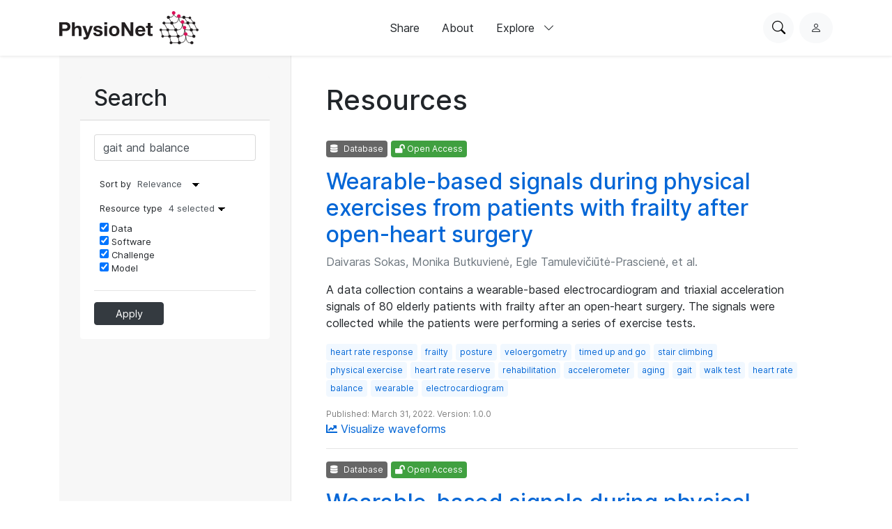

--- FILE ---
content_type: text/html; charset=utf-8
request_url: https://physionet.org/content/?topic=gait+and+balance
body_size: 5480
content:
<!DOCTYPE html>

<html lang="en">
  <head>
    <meta charset="UTF-8">
    <title>
PhysioNet Index
</title>
    
    
<link rel="stylesheet" type="text/css" href="/static/bootstrap/css/bootstrap.css"/>
<link rel="stylesheet" type="text/css" href="/static/font-awesome/css/all.css"/>
<link rel="stylesheet" type="text/css" href="/static/custom/css/physionet.css"/>
    
<link rel="stylesheet" type="text/css" href="/static/search/css/content-index.css">
<link rel="stylesheet" type="text/css" href="/static/custom/css/form-control-input.css">
<link rel="stylesheet" type="text/css" href="/static/custom/css/pagination.css">

    
<script src="/static/jquery/jquery.min.js"></script>
<script src="/static/popper/popper.min.js"></script>
<script async src="https://www.googletagmanager.com/gtag/js?id=UA-87592301-7"></script>
<script>
  window.dataLayer = window.dataLayer || [];
  function gtag(){dataLayer.push(arguments);}
  gtag('js', new Date());

  gtag('config', 'UA-87592301-7');
</script>
    
    <link rel="shortcut icon" type="image/png" href="/static/favicon.ico"/>
    <meta name="viewport" content="width=device-width, initial-scale=1.0">
    <link rel="stylesheet" href="/static/bootstrap/bootstrap-icons/bootstrap-icons.css">
    <link rel="stylesheet" href="/static/fonts/inter-local.css">
    <link rel="stylesheet" type="text/css" href="/static/custom/css/style.css?v=2">
  </head>

  
  <body class="flexbody">
    




<div class="modern-ui nav-wrapper">
  <nav class="nav">
    <div class="container my-0 h-100 d-flex justify-content-between align-items-center">
      <button type="button" class="nav__hamburger circle-button mr-2"
              popovertarget="nav__hamburger_popup"
              title="Menu">
        <i class="nav__hamburger__list bi bi-list"></i>
        <i class="nav__hamburger__x bi bi-x"></i>
        <span class="visually-hidden">Menu</span>
      </button>
      <a href="/">
        
          <img src="/static/images/physionet-logo.svg" width="200px" alt="PhysioNet">
        
      </a>
      <div class="nav__links align-items-center">
        
          
            <a href="/about/publish/" class="nav-link">Share</a>
          
        
          
            <a href="/about/" class="nav-link">About</a>
          
        
          
        
          
        
          
        
          
        

        <div>
          <button type="button" class="nav-link nav-link--expandable"
                  popovertarget="nav__explore_popup">
            Explore <i class="bi bi-chevron-down ml-2"></i>
          </button>
          <dialog class="nav-link__popup" id="nav__explore_popup" popover
                  aria-label="Explore">
            <div class="nav-sublinks">
              
                <a class="nav-sublink" href="/about/database/">
                  <div class="nav-sublink__icon">
                    
                      <img src="/static/images/icons/data.png" alt="" height="32px">
                    
                  </div>
                  <div class="nav-sublink__text">
                    <span class="nav-sublink__title">Data</span>
                    <span class="nav-sublink__description">View datasets</span>
                  </div>
                </a>
              
                <a class="nav-sublink" href="/about/software/">
                  <div class="nav-sublink__icon">
                    
                      <img src="/static/images/icons/software.png" alt="" height="32px">
                    
                  </div>
                  <div class="nav-sublink__text">
                    <span class="nav-sublink__title">Software</span>
                    <span class="nav-sublink__description">View software</span>
                  </div>
                </a>
              
                <a class="nav-sublink" href="/about/challenge/">
                  <div class="nav-sublink__icon">
                    
                      <img src="/static/images/icons/challenges.png" alt="" height="32px">
                    
                  </div>
                  <div class="nav-sublink__text">
                    <span class="nav-sublink__title">Challenges</span>
                    <span class="nav-sublink__description">View challenges</span>
                  </div>
                </a>
              
                <a class="nav-sublink" href="/about/tutorial/">
                  <div class="nav-sublink__icon">
                    
                      <img src="/static/images/icons/tutorials.png" alt="" height="32px">
                    
                  </div>
                  <div class="nav-sublink__text">
                    <span class="nav-sublink__title">Tutorials</span>
                    <span class="nav-sublink__description">View tutorials</span>
                  </div>
                </a>
              
              </div>
          </dialog>
        </div>
      </div>
      <div class="nav__actions d-flex ml-md-4">
        <form action="/content/" class="mr-2">
          <div class="nav__search">
            <input type="text" name="topic" placeholder="Search for anything...">
            <div class="nav__search__actions">
              <button type="button" class="nav__search__close mr-2"
                      title="Cancel">
                <i class="bi bi-x"></i>
                <span class="visually-hidden">Cancel</span>
              </button>
              <button type="submit" class="circle-button">Search</button>
            </div>
          </div>
        </form>
        <button type="button" class="nav__search__open circle-button mr-md-2"
                title="Search PhysioNet">
          <i class="bi bi-search"></i>
          <span class="visually-hidden">Search PhysioNet</span>
        </button>
        
          <a class="nav__user" href="/login/"
             title="Log in">
            <i class="bi bi-person"></i>
            <span class="visually-hidden">Log in</span>
          </a>
        
      </div>
    </div>

    <dialog class="nav__mobile" id="nav__hamburger_popup" popover
            aria-label="Menu">
      
        
          <a href="/about/publish/" class="nav-link">Share</a>
        
      
        
          <a href="/about/" class="nav-link">About</a>
        
      
        
      
        
      
        
      
        
      
      <hr>
      <div class="nav-sublinks">
        
          <a class="nav-sublink" href="/about/database/">
            <div class="nav-sublink__icon">
              
                <img src="/static/images/icons/data.png" alt="" height="32px">
              
              </div>
            <div class="nav-sublink__text">
              <span class="nav-sublink__title">Data</span>
              <span class="nav-sublink__description">View datasets</span>
            </div>
          </a>
        
          <a class="nav-sublink" href="/about/software/">
            <div class="nav-sublink__icon">
              
                <img src="/static/images/icons/software.png" alt="" height="32px">
              
              </div>
            <div class="nav-sublink__text">
              <span class="nav-sublink__title">Software</span>
              <span class="nav-sublink__description">View software</span>
            </div>
          </a>
        
          <a class="nav-sublink" href="/about/challenge/">
            <div class="nav-sublink__icon">
              
                <img src="/static/images/icons/challenges.png" alt="" height="32px">
              
              </div>
            <div class="nav-sublink__text">
              <span class="nav-sublink__title">Challenges</span>
              <span class="nav-sublink__description">View challenges</span>
            </div>
          </a>
        
          <a class="nav-sublink" href="/about/tutorial/">
            <div class="nav-sublink__icon">
              
                <img src="/static/images/icons/tutorials.png" alt="" height="32px">
              
              </div>
            <div class="nav-sublink__text">
              <span class="nav-sublink__title">Tutorials</span>
              <span class="nav-sublink__description">View tutorials</span>
            </div>
          </a>
        
      </div>
    </dialog>
  </nav>
</div>

    <div class="nav-spacer"></div>

    <main>
<div class="main">
  <div class="main-side">
    <form method="GET" action="" class="">
      <div class="card">
        <h2 class="card-header">Search</h2>
        <div class="card-body no-pd search-card">
            <input type="hidden" name="csrfmiddlewaretoken" value="O7SooWKE1jkQcX3DZufmtWwrYsZi3wQgOkxmxUEZhul6Yuoc6NSeMJaBpgTmulFW">

  <div class="form-group row">
    <label class="col-md-2" for="id_topic" title="">
    </label>
    <div class='col-md-10'>
      <input type="text" name="topic" value="gait and balance" maxlength="50" id="id_topic">
      
    </div>
  </div>





            <div class="search-options">
              <div class="sort">
                  <label>Sort by</label>
                  <input type="hidden" name="csrfmiddlewaretoken" value="O7SooWKE1jkQcX3DZufmtWwrYsZi3wQgOkxmxUEZhul6Yuoc6NSeMJaBpgTmulFW">

  <div class="form-group row">
    <label class="col-md-2" for="id_orderby" title="">
    </label>
    <div class='col-md-10'>
      <select name="orderby" id="id_orderby">
  <option value="relevance-desc">Relevance</option>

  <option value="publish_datetime-desc">Latest</option>

  <option value="publish_datetime-asc">Oldest</option>

  <option value="title-asc">Title (Asc.)</option>

  <option value="title-desc">Title (Desc.)</option>

  <option value="main_storage_size-asc">Size (Asc.)</option>

  <option value="main_storage_size-desc">Size (Desc.)</option>

</select>
      
    </div>
  </div>





              </div>
              <div class="resource">
                <label for='resource-check'>
                  Resource type
                  <span class="nselected">&nbsp;</span>
                </label>
                <input type="checkbox" id="resource-check">
                <input type="hidden" name="csrfmiddlewaretoken" value="O7SooWKE1jkQcX3DZufmtWwrYsZi3wQgOkxmxUEZhul6Yuoc6NSeMJaBpgTmulFW">

  <div class="form-group row">
    <label class="col-md-2" for="" title="">
    </label>
    <div class='col-md-10'>
      <div id="id_types"><div>
    <label for="id_types_0"><input type="checkbox" name="types" value="0" id="id_types_0" checked>
 Data</label>

</div><div>
    <label for="id_types_1"><input type="checkbox" name="types" value="1" id="id_types_1" checked>
 Software</label>

</div><div>
    <label for="id_types_2"><input type="checkbox" name="types" value="2" id="id_types_2" checked>
 Challenge</label>

</div><div>
    <label for="id_types_3"><input type="checkbox" name="types" value="3" id="id_types_3" checked>
 Model</label>

</div>
</div>
      
    </div>
  </div>





              </div>
            </div>
            <hr>
            <button class="btn btn-primary btn-rsp" type="submit">Apply</button>
        </div>
      </div>
    </form>
    </div><div class="main-content">
      <h1>Resources</h1>
      <br>
      
      


  <div class="project">
    <p><span class="badge badge-dark"><i class="fa fa-database"></i> Database</span>
       <span class="badge badge-success"><i class="fas fa-lock-open"></i> Open Access</span>
    </p>
    <h2><a href="/content/wearable-exercise-frailty/1.0.0/">Wearable-based signals during physical exercises from patients with frailty after open-heart surgery</a></h2>
    
      <p class="text-muted card-authors">Daivaras Sokas, Monika Butkuvienė, Egle Tamulevičiūtė-Prascienė, et al.</p>
    
    <div style="margin-bottom: 1rem;">
      
        A data collection contains a wearable-based electrocardiogram and triaxial acceleration signals of 80 elderly patients with frailty after an open-heart surgery. The signals were collected while the patients were performing a series of exercise tests.
      
    </div>
    <p class="text-muted">
      
        <a href="/content/?topic=heart+rate+response"><span class="badge badge-pn">heart rate response</span></a>
      
        <a href="/content/?topic=frailty"><span class="badge badge-pn">frailty</span></a>
      
        <a href="/content/?topic=posture"><span class="badge badge-pn">posture</span></a>
      
        <a href="/content/?topic=veloergometry"><span class="badge badge-pn">veloergometry</span></a>
      
        <a href="/content/?topic=timed+up+and+go"><span class="badge badge-pn">timed up and go</span></a>
      
        <a href="/content/?topic=stair+climbing"><span class="badge badge-pn">stair climbing</span></a>
      
        <a href="/content/?topic=physical+exercise"><span class="badge badge-pn">physical exercise</span></a>
      
        <a href="/content/?topic=heart+rate+reserve"><span class="badge badge-pn">heart rate reserve</span></a>
      
        <a href="/content/?topic=rehabilitation"><span class="badge badge-pn">rehabilitation</span></a>
      
        <a href="/content/?topic=accelerometer"><span class="badge badge-pn">accelerometer</span></a>
      
        <a href="/content/?topic=aging"><span class="badge badge-pn">aging</span></a>
      
        <a href="/content/?topic=gait"><span class="badge badge-pn">gait</span></a>
      
        <a href="/content/?topic=walk+test"><span class="badge badge-pn">walk test</span></a>
      
        <a href="/content/?topic=heart+rate"><span class="badge badge-pn">heart rate</span></a>
      
        <a href="/content/?topic=balance"><span class="badge badge-pn">balance</span></a>
      
        <a href="/content/?topic=wearable"><span class="badge badge-pn">wearable</span></a>
      
        <a href="/content/?topic=electrocardiogram"><span class="badge badge-pn">electrocardiogram</span></a>
      
    </p>
    <p class="pub-details">Published: March 31, 2022.
      Version: 1.0.0</p>
    
      
      
        <a href="/lightwave/?db=wearable-exercise-frailty/1.0.0"><i class="fas fa-chart-line"></i> Visualize waveforms</a>
      
    
    <hr>
  </div>

  <div class="project">
    <p><span class="badge badge-dark"><i class="fa fa-database"></i> Database</span>
       <span class="badge badge-success"><i class="fas fa-lock-open"></i> Open Access</span>
    </p>
    <h2><a href="/content/wearable-exercise-frailty/1.0.0/">Wearable-based signals during physical exercises from patients with frailty after open-heart surgery</a></h2>
    
      <p class="text-muted card-authors">Daivaras Sokas, Monika Butkuvienė, Egle Tamulevičiūtė-Prascienė, et al.</p>
    
    <div style="margin-bottom: 1rem;">
      
        A data collection contains a wearable-based electrocardiogram and triaxial acceleration signals of 80 elderly patients with frailty after an open-heart surgery. The signals were collected while the patients were performing a series of exercise tests.
      
    </div>
    <p class="text-muted">
      
        <a href="/content/?topic=heart+rate+response"><span class="badge badge-pn">heart rate response</span></a>
      
        <a href="/content/?topic=frailty"><span class="badge badge-pn">frailty</span></a>
      
        <a href="/content/?topic=posture"><span class="badge badge-pn">posture</span></a>
      
        <a href="/content/?topic=veloergometry"><span class="badge badge-pn">veloergometry</span></a>
      
        <a href="/content/?topic=timed+up+and+go"><span class="badge badge-pn">timed up and go</span></a>
      
        <a href="/content/?topic=stair+climbing"><span class="badge badge-pn">stair climbing</span></a>
      
        <a href="/content/?topic=physical+exercise"><span class="badge badge-pn">physical exercise</span></a>
      
        <a href="/content/?topic=heart+rate+reserve"><span class="badge badge-pn">heart rate reserve</span></a>
      
        <a href="/content/?topic=rehabilitation"><span class="badge badge-pn">rehabilitation</span></a>
      
        <a href="/content/?topic=accelerometer"><span class="badge badge-pn">accelerometer</span></a>
      
        <a href="/content/?topic=aging"><span class="badge badge-pn">aging</span></a>
      
        <a href="/content/?topic=gait"><span class="badge badge-pn">gait</span></a>
      
        <a href="/content/?topic=walk+test"><span class="badge badge-pn">walk test</span></a>
      
        <a href="/content/?topic=heart+rate"><span class="badge badge-pn">heart rate</span></a>
      
        <a href="/content/?topic=balance"><span class="badge badge-pn">balance</span></a>
      
        <a href="/content/?topic=wearable"><span class="badge badge-pn">wearable</span></a>
      
        <a href="/content/?topic=electrocardiogram"><span class="badge badge-pn">electrocardiogram</span></a>
      
    </p>
    <p class="pub-details">Published: March 31, 2022.
      Version: 1.0.0</p>
    
      
      
        <a href="/lightwave/?db=wearable-exercise-frailty/1.0.0"><i class="fas fa-chart-line"></i> Visualize waveforms</a>
      
    
    <hr>
  </div>

  <div class="project">
    <p><span class="badge badge-dark"><i class="fa fa-database"></i> Database</span>
       <span class="badge badge-success"><i class="fas fa-lock-open"></i> Open Access</span>
    </p>
    <h2><a href="/content/wearable-exercise-frailty/1.0.0/">Wearable-based signals during physical exercises from patients with frailty after open-heart surgery</a></h2>
    
      <p class="text-muted card-authors">Daivaras Sokas, Monika Butkuvienė, Egle Tamulevičiūtė-Prascienė, et al.</p>
    
    <div style="margin-bottom: 1rem;">
      
        A data collection contains a wearable-based electrocardiogram and triaxial acceleration signals of 80 elderly patients with frailty after an open-heart surgery. The signals were collected while the patients were performing a series of exercise tests.
      
    </div>
    <p class="text-muted">
      
        <a href="/content/?topic=heart+rate+response"><span class="badge badge-pn">heart rate response</span></a>
      
        <a href="/content/?topic=frailty"><span class="badge badge-pn">frailty</span></a>
      
        <a href="/content/?topic=posture"><span class="badge badge-pn">posture</span></a>
      
        <a href="/content/?topic=veloergometry"><span class="badge badge-pn">veloergometry</span></a>
      
        <a href="/content/?topic=timed+up+and+go"><span class="badge badge-pn">timed up and go</span></a>
      
        <a href="/content/?topic=stair+climbing"><span class="badge badge-pn">stair climbing</span></a>
      
        <a href="/content/?topic=physical+exercise"><span class="badge badge-pn">physical exercise</span></a>
      
        <a href="/content/?topic=heart+rate+reserve"><span class="badge badge-pn">heart rate reserve</span></a>
      
        <a href="/content/?topic=rehabilitation"><span class="badge badge-pn">rehabilitation</span></a>
      
        <a href="/content/?topic=accelerometer"><span class="badge badge-pn">accelerometer</span></a>
      
        <a href="/content/?topic=aging"><span class="badge badge-pn">aging</span></a>
      
        <a href="/content/?topic=gait"><span class="badge badge-pn">gait</span></a>
      
        <a href="/content/?topic=walk+test"><span class="badge badge-pn">walk test</span></a>
      
        <a href="/content/?topic=heart+rate"><span class="badge badge-pn">heart rate</span></a>
      
        <a href="/content/?topic=balance"><span class="badge badge-pn">balance</span></a>
      
        <a href="/content/?topic=wearable"><span class="badge badge-pn">wearable</span></a>
      
        <a href="/content/?topic=electrocardiogram"><span class="badge badge-pn">electrocardiogram</span></a>
      
    </p>
    <p class="pub-details">Published: March 31, 2022.
      Version: 1.0.0</p>
    
      
      
        <a href="/lightwave/?db=wearable-exercise-frailty/1.0.0"><i class="fas fa-chart-line"></i> Visualize waveforms</a>
      
    
    <hr>
  </div>

  <div class="project">
    <p><span class="badge badge-dark"><i class="fa fa-database"></i> Database</span>
       <span class="badge badge-success"><i class="fas fa-lock-open"></i> Open Access</span>
    </p>
    <h2><a href="/content/cerebral-perfusion-diabetes/1.0.1/">Cerebral perfusion and cognitive decline in type 2 diabetes</a></h2>
    
      <p class="text-muted card-authors">Vera Novak, Rodrigo Quispe, Charles Saunders</p>
    
    <div style="margin-bottom: 1rem;">
      
        Dataset collected during a study on type 2 diabetes on brain blood flow, vasoreactivity and functional outcomes (gait and balance) using TCD, MRI perfusion and foot pressure distribution and gait measures.
      
    </div>
    <p class="text-muted">
      
        <a href="/content/?topic=vasoregulation"><span class="badge badge-pn">vasoregulation</span></a>
      
        <a href="/content/?topic=brain"><span class="badge badge-pn">brain</span></a>
      
        <a href="/content/?topic=diabetes"><span class="badge badge-pn">diabetes</span></a>
      
    </p>
    <p class="pub-details">Published: Aug. 5, 2022.
      Version: 1.0.1</p>
    
      
      
        <a href="/lightwave/?db=cerebral-perfusion-diabetes/1.0.1"><i class="fas fa-chart-line"></i> Visualize waveforms</a>
      
    
    <hr>
  </div>

  <div class="project">
    <p><span class="badge badge-dark"><i class="fa fa-database"></i> Database</span>
       <span class="badge badge-success"><i class="fas fa-lock-open"></i> Open Access</span>
    </p>
    <h2><a href="/content/cded/1.0.1/">Cerebromicrovascular Disease in Elderly with Diabetes</a></h2>
    
      <p class="text-muted card-authors">Vera Novak, Rodrigo Quispe</p>
    
    <div style="margin-bottom: 1rem;">
      
        Type 2 diabetes increases risk for cerebrovascular disease, cognitive and mobility decline in older people. This project evaluated relationship between diabetes, inflammation cerebrovascular reactivity and functional outcomes.
      
    </div>
    <p class="text-muted">
      
        <a href="/content/?topic=gait+and+balance"><span class="badge badge-pn">gait and balance</span></a>
      
        <a href="/content/?topic=brain+perfusion"><span class="badge badge-pn">brain perfusion</span></a>
      
        <a href="/content/?topic=inflammation"><span class="badge badge-pn">inflammation</span></a>
      
        <a href="/content/?topic=type+2+diabetes"><span class="badge badge-pn">type 2 diabetes</span></a>
      
        <a href="/content/?topic=cerebromiscovascular+disease"><span class="badge badge-pn">cerebromiscovascular disease</span></a>
      
        <a href="/content/?topic=cerebral+vasoreactivity"><span class="badge badge-pn">cerebral vasoreactivity</span></a>
      
        <a href="/content/?topic=brain+atrophy"><span class="badge badge-pn">brain atrophy</span></a>
      
        <a href="/content/?topic=perfusion+mri"><span class="badge badge-pn">perfusion mri</span></a>
      
    </p>
    <p class="pub-details">Published: Aug. 5, 2022.
      Version: 1.0.1</p>
    
      
      
        <a href="/lightwave/?db=cded/1.0.1"><i class="fas fa-chart-line"></i> Visualize waveforms</a>
      
    
    <hr>
  </div>

  <div class="project">
    <p><span class="badge badge-dark"><i class="fa fa-database"></i> Database</span>
       <span class="badge badge-success"><i class="fas fa-lock-open"></i> Open Access</span>
    </p>
    <h2><a href="/content/hbedb/1.0.0/">Human Balance Evaluation Database</a></h2>
    
    <div style="margin-bottom: 1rem;">
      
        Force platform recordings from 163 subjects undergoing stabilography tests.
      
    </div>
    <p class="text-muted">
      
        <a href="/content/?topic=stability"><span class="badge badge-pn">stability</span></a>
      
        <a href="/content/?topic=gait"><span class="badge badge-pn">gait</span></a>
      
    </p>
    <p class="pub-details">Published: May 19, 2016.
      Version: 1.0.0</p>
    
      
      
        <a href="/lightwave/?db=hbedb/1.0.0"><i class="fas fa-chart-line"></i> Visualize waveforms</a>
      
    
    <hr>
  </div>

  <div class="project">
    <p><span class="badge badge-dark"><i class="fa fa-database"></i> Database</span>
       <span class="badge badge-success"><i class="fas fa-lock-open"></i> Open Access</span>
    </p>
    <h2><a href="/content/cded/1.0.1/">Cerebromicrovascular Disease in Elderly with Diabetes</a></h2>
    
      <p class="text-muted card-authors">Vera Novak, Rodrigo Quispe</p>
    
    <div style="margin-bottom: 1rem;">
      
        Type 2 diabetes increases risk for cerebrovascular disease, cognitive and mobility decline in older people. This project evaluated relationship between diabetes, inflammation cerebrovascular reactivity and functional outcomes.
      
    </div>
    <p class="text-muted">
      
        <a href="/content/?topic=gait+and+balance"><span class="badge badge-pn">gait and balance</span></a>
      
        <a href="/content/?topic=brain+perfusion"><span class="badge badge-pn">brain perfusion</span></a>
      
        <a href="/content/?topic=inflammation"><span class="badge badge-pn">inflammation</span></a>
      
        <a href="/content/?topic=type+2+diabetes"><span class="badge badge-pn">type 2 diabetes</span></a>
      
        <a href="/content/?topic=cerebromiscovascular+disease"><span class="badge badge-pn">cerebromiscovascular disease</span></a>
      
        <a href="/content/?topic=cerebral+vasoreactivity"><span class="badge badge-pn">cerebral vasoreactivity</span></a>
      
        <a href="/content/?topic=brain+atrophy"><span class="badge badge-pn">brain atrophy</span></a>
      
        <a href="/content/?topic=perfusion+mri"><span class="badge badge-pn">perfusion mri</span></a>
      
    </p>
    <p class="pub-details">Published: Aug. 5, 2022.
      Version: 1.0.1</p>
    
      
      
        <a href="/lightwave/?db=cded/1.0.1"><i class="fas fa-chart-line"></i> Visualize waveforms</a>
      
    
    <hr>
  </div>

  <div class="project">
    <p><span class="badge badge-dark"><i class="fa fa-database"></i> Database</span>
       <span class="badge badge-success"><i class="fas fa-lock-open"></i> Open Access</span>
    </p>
    <h2><a href="/content/hbedb/1.0.0/">Human Balance Evaluation Database</a></h2>
    
    <div style="margin-bottom: 1rem;">
      
        Force platform recordings from 163 subjects undergoing stabilography tests.
      
    </div>
    <p class="text-muted">
      
        <a href="/content/?topic=stability"><span class="badge badge-pn">stability</span></a>
      
        <a href="/content/?topic=gait"><span class="badge badge-pn">gait</span></a>
      
    </p>
    <p class="pub-details">Published: May 19, 2016.
      Version: 1.0.0</p>
    
      
      
        <a href="/lightwave/?db=hbedb/1.0.0"><i class="fas fa-chart-line"></i> Visualize waveforms</a>
      
    
    <hr>
  </div>



      

    </div>
</div>
</main>

    
<link rel="stylesheet" type="text/css" href="/static/custom/css/footer.css"/>

<div class="modern-ui">
  <footer class="footer w-100 secondary-bg py-5">
    <div class="container my-0 py-0 py-md-5">
      
        <img src="/static/images/physionet-logo-white.svg" width="180px" alt="PhysioNet" class="pb-2" />
      
      <div class="footer__columns light-text">
        <div>
          
            <p class="dark-light-text mb-2">Maintained by the MIT Laboratory for Computational Physiology</p>
          
          
            <p class="dark-light-text mb-2">Supported by the National Institute of Biomedical Imaging and Bioengineering (NIBIB), National Heart Lung and Blood Institute (NHLBI), and NIH Office of the Director under NIH grant numbers U24EB037545 and R01EB030362</p>
          
        </div>
        <div class="d-flex flex-column pl-0 pl-md-5 pt-4 pt-md-0">
          <h2 class="text-white font-weight-bold">Navigation</h2>
          <a href="/content" class="pb-3 dark-light-text">Discover Data</a>
          <a href="/about/publish" class="pb-3 dark-light-text">Share Data</a>
          <a href="/about" class="pb-3 dark-light-text">About</a>
          <a href="/news" class="pb-3 dark-light-text">News</a>
        </div>
        <div class="d-flex flex-column pt-4 pt-md-0">
          <h2 class="text-white font-weight-bold">Explore</h2>
          
            <a href="/about/database/" class="pb-3 dark-light-text">Data</a>
          
            <a href="/about/software/" class="pb-3 dark-light-text">Software</a>
          
            <a href="/about/challenge/" class="pb-3 dark-light-text">Challenges</a>
          
            <a href="/about/tutorial/" class="pb-3 dark-light-text">Tutorials</a>
          
        </div>
        <!-- <div class="d-flex flex-column flex-grow">
          <h2 class="text-white font-weight-bold">Subscribe to our Newsletter</h2>
          <input type="email" class="form-control mb-2" placeholder="Your email">
          <button type="button" class="primary-button">Subscribe Now</button>
        </div> -->
      </div>
      <hr >
      <div class="d-flex flex-column align-items-center justify-content-between flex-md-row">
        <div class="d-flex pt-2 pt-md-0">
          
            <a class="mr-3" href="https://github.com/MIT-LCP/physionet-build/"><img src="/static/images/icons/github.png" height="18px"></a>
          
          
          
            <a class="mr-3" href="http://linkedin.com/company/physionet"><img src="/static/images/icons/linkedin.png" height="18px"></a>
          
          
        </div>
        <div class="pt-4 pt-md-0">
          
          
          
             <a class="dark-light-text" href="https://accessibility.mit.edu/">Accessibility</a>
          
        </div>
      </div>
    </div>
  </footer>
</div>


    
<script src="/static/bootstrap/js/bootstrap.min.js"></script>
<script src="/static/bootstrap/js/ie10-viewport-bug-workaround.js"></script>
<script src="/static/custom/js/navbar.js"></script>

    
<script>
  $("#resource-check").change(function() {
    $(document).click(function(e){
      if ($('.resource').is(e.target) || $('.resource').has(e.target).length > 0) return; 
      $('#resource-check').prop("checked", false);
      $(document).off('click');
    })
  });

  $(".nselected").html($('.resource .row input:checked').length + ' selected');
  $(".resource .row input").click(function(){
    $('.nselected').html($('.resource .row input:checked').length + ' selected')
  });

  $('#selectall').click(function(){ $('#type-check').find('input').prop('checked', true); return false; });
</script>

    
  </body>
  
</html>
